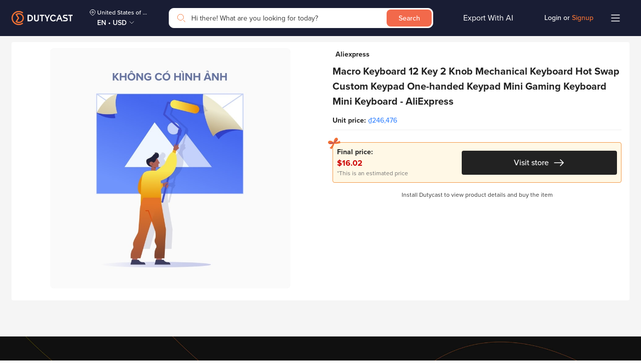

--- FILE ---
content_type: application/javascript; charset=utf-8
request_url: https://dutycast.com/static/js/env.chunk.js?bt=1761741198
body_size: 1421
content:
window.env={
"DUTY_CAST_EXTENSION_FIREBASE_AUTH_DOMAIN":"dutycast-b2c.firebaseapp.com",
"DUTY_CAST_ESTIMATE_PRICE_DELAY":"3000",
"DUTY_CAST_GOOGLE_SCRIPT_WAITTING_TIME":"550",
"DUTY_CAST_SEARCH_INDEX":"dutycast_prod",
"DUTY_CAST_ACCEPT_PAYMENT_METHOD":"stripe_apple,stripe_google",
"DUTY_CAST_GOOGLE_CLIENT_ID":"845394354605-jgsr41gj1grp4egpdg2tqsc8khhuduom.apps.googleusercontent.com",
"DUTY_CAST_EXTENSION_API_PRODUCT_ADS":"https://cdn.dutycast.com/dutycast/static/media/lp_ads/product_ads_1648020592.json?cache=no-store",
"DUTY_CAST_EXTENSION_FIREBASE_PROJECT_ID":"dutycast-b2c",
"DUTY_CAST_EXTENSION_APPOTA_JWT_TTL":"3600",
"DUTY_CAST_CONTACT_API":"https://api-b2c.dutycast.com",
"DUTY_CAST_EXTENSION_API_SALE_DIALOG":"https://cdn.dutycast.com/dutycast/static/media/sale_banner/salePopup_non.json",
"DUTY_CAST_EXTENSION_API_SALES_PRODUCT":"https://cdn.dutycast.com/dutycast/static/media/sales_mualehoi_1639745750.json?cache=no-store",
"DUTY_CAST_STRIPE_API_KEY":"pk_live_51JMvuVHe3P2YKKA5QI2usAmobQ7yo8e5cxU7RO1LqqkEiEjHhqhq7URwb2GcriYuYC0NsVD9kKW5nZLQbRoAmZYN00SWHTv2ce",
"DUTY_CAST_EXTENSION_PUBLIC_TRACK_URL":"https://track.dutycast.com/tracking",
"DUTY_CAST_EXTENSION_API_OFFICES":"https://cdn.dutycast.com/dutycast/static/media/offices/1723195063659.json",
"DUTY_CAST_EXTENSION_AUTH_PROVIDER":"https://cdn.dutycast.com/dutycast/static/media/settings/auth_providers.json",
"DUTY_CAST_GOOGLE_ANALYTIC_KEY":"G-K8JLTJRCH1",
"DUTY_CAST_API":"https://api.dutycast.com",
"DUTY_CAST_BUILD_TIMESTAMP":"1761741198",
"DUTY_CAST_EXTENSION_FIREBASE_API_KEY":"AIzaSyBR7wmH5j9GcE8p4SpAxmYyCNPpZtPpnUQ",
"DUTY_CAST_EXTENSION_API_BANNER_CATEGORY":"https://cdn.dutycast.com/dutycast/static/media/banner_category/2024-04-04/banner_category_1712217744984.json",
"DUTY_CAST_EXTENSION_API_BANNER_SLIDER":"https://cdn.dutycast.com/dutycast/static/media/banner/2025-10-15/sliderBanner_1760507641768.json",
"DUTY_CAST_EXTENSION_SEARCH_API":"https://search.dutycast.com",
"DUTY_CAST_EXTENSION_SEARCH_INDEX":"a61db7049be7e29595453b8c9b78598c",
"DUTY_CAST_EXTENSION_API_BANNER_ON_TOP":"https://cdn.dutycast.com/dutycast/static/media/sale_banner/bannerCategory_default.json",
"DUTY_CAST_UK_POPUP_COUNTRY":"ALL",
"DUTY_CAST_GOOGLE_ADS_KEY":"AW-10961658525",
"DUTY_CAST_EXTENSION_INSTALL_SAFARI":"https://apps.apple.com/app/dutycast-extension/id1624829281",
"DUTY_CAST_EXTENSION_FIREBASE_DATABASE_URL":"https://dutycast-b2c-default-rtdb.asia-southeast1.firebasedatabase.app/",
"DUTY_CAST_SEARCH_TRANSLATE_TIMEOUT":"30000",
"DUTY_CAST_EXTENSION_FIREBASE_MESSAGING_SENDER_ID":"845394354605",
"DUTY_CAST_APPLE_REDIRECT_URL":"https://dutycast.com",
"DUTY_CAST_ACCEPT_MERCHANT_FILTER":"date_range,country",
"DUTY_CAST_FACEBOOK_APP_ID":"176989127965238",
"DUTY_CAST_EXTENSION_METABASE_URL":"https://metabase-dev.dutycast.xyz/public/dashboard/cf5de740-2823-4da4-a26f-31af72ed089f",
"DUTY_CAST_GOOGLE_TAG_KEY":"GTM-PT5Z7DB",
"DUTY_CAST_TRACKING_URL":"https://track.dutycast.com/tracking.js?cid=dutycast",
"DUTY_CAST_IMGFOE_URL":"https://cdn.dutycast.com",
"DUTY_CAST_EXTENSION_AUTOCOMPLETE_INDEX":"07ce0097c2eb6d24b031480014c44056",
"DUTY_CAST_MAX_ESTIMATE_PRICE_TIME":"30",
"DUTY_CAST_EXTENSION_API":"https://api-b2c.dutycast.com",
"DUTY_CAST_EXTENSION_INSTALL_CHROME":"https://chrome.google.com/webstore/detail/dutycast/nfgdckhmemppdbmhhhioindkickfknad",
"DUTY_CAST_EXTENSION_API_TESTIMONIAL":"https://cdn.dutycast.com/dutycast/static/media/testimonials_1649815462.json?cache=no-store",
"DUTY_CAST_APPLE_CLIEND_ID":"com.dutycast.auth",
"DUTY_CAST_EXTENSION_FAQ_INDEX":"ec045b531eb2c71dd724ff64d7441aed",
"DUTY_CAST_TRIAL_SURVEY_LINK":"https://docs.google.com/forms/d/e/1FAIpQLScCadmdRmAM8gREG_bYKvcS2CWI4BFyGsYlIR9JvW923MuotQ/viewform?usp=pp_url\&entry.561626784=",
"DUTY_CAST_EXTENSION_INSTALL_CHPLAY":"https://dutycast.app.link/",
"DUTY_CAST_EXTENSION_API_TRUSTED_PARTNERS":"https://cdn.dutycast.com/dutycast/static/media/partners/trusted_partners_1679912337777.json",
"DUTY_CAST_UK_FORM_URL":"https://customsintermediarygrant.force.com/s/Registration",
"DUTY_CAST_SEARCH_TRANSLATE_DELAY":"3000",
"DUTY_CAST_EXTENSION_INSTALL":"https://chrome.google.com/webstore/detail/dutycast/nfgdckhmemppdbmhhhioindkickfknad?hl=en-US",
"DUTY_CAST_EXTENSION_API_IN_THE_PRESS":"https://cdn.dutycast.com/dutycast/static/media/inthepress/1678692486169.json",
"DUTY_CAST_EXTENSION_API_LIST_COUNTRY_STORES":"US,FR,NO",
"DUTY_CAST_EXTENSION_FIREBASE_STORAGE_BUCKET":"dutycast-b2c.appspot.com",
"DUTY_CAST_EXTENSION_INSTALL_FIREFOX":"https://addons.mozilla.org/en-GB/firefox/addon/dutycast",
"DUTY_CAST_BUILD_APP_VERSION":"dutycast-frontend-v1.187.0",
};
